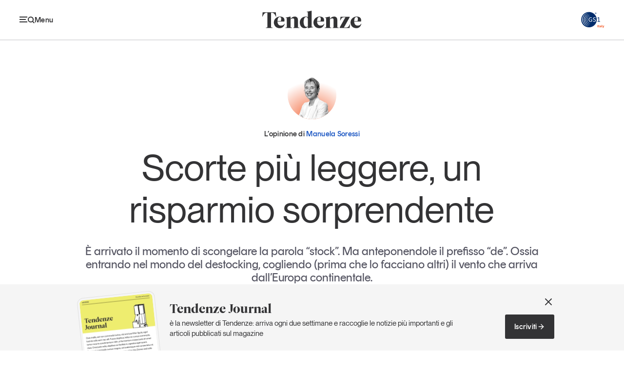

--- FILE ---
content_type: text/html; charset=utf-8
request_url: https://tendenzeonline.info/articoli/2024/03/19/scorte-piu-leggere-un-risparmio-sorprendente/
body_size: 49310
content:

<!DOCTYPE html>
<html lang="it">
  <head>
    <meta charset="UTF-8" />
    <meta name="viewport" content="width=device-width, initial-scale=1.0" />
    
  

  
  
  <title>Scorte più leggere, un risparmio sorprendente | Tendenze</title>
  <link rel="canonical" href="https://tendenzeonline.info/articoli/2024/03/19/scorte-piu-leggere-un-risparmio-sorprendente/">
  <meta name="description" content="È arrivato il momento di scongelare la parola “stock”. Ma anteponendole il prefisso “de”. Ossia entrando nel mondo del destocking, cogliendo (prima che lo facciano altri) il vento che arriva dall’Europa continentale." />
  <meta name="author" content="Manuela Soressi" />
  <meta property="og:title" content="Scorte più leggere, un risparmio sorprendente | Tendenze" />
  <meta property="og:description" content="È arrivato il momento di scongelare la parola “stock”. Ma anteponendole il prefisso “de”. Ossia entrando nel mondo del destocking, cogliendo (prima che lo facciano altri) il vento che arriva dall’Europa continentale." />
  <meta property="og:site_name" content="Tendenze" />
  <meta property="og:url" content="https://tendenzeonline.info/articoli/2024/03/19/scorte-piu-leggere-un-risparmio-sorprendente/" />
  <meta property="og:type" content="article" />
  <meta name="twitter:card" content="summary_large_image" />
  <meta name="twitter:title" content="Scorte più leggere, un risparmio sorprendente | Tendenze" />
  <meta name="twitter:description" content="È arrivato il momento di scongelare la parola “stock”. Ma anteponendole il prefisso “de”. Ossia entrando nel mondo del destocking, cogliendo (prima che lo facciano altri) il vento che arriva dall’Europa continentale." />
  <meta property="article:author" content="Manuela Soressi" />
  <meta property="article:published_time" content="2024-03-19T14:16:56+00:00" />
  <meta property="article:modified_time" content="2024-03-19T14:17:50.775356+00:00" />
  



    <meta name="keywords" content="Tendenze, GS1, Italy" />
    <meta name="theme-color" content="#333335" />
    <link rel="stylesheet" href="/static/web/css/style.c7a93921cd49.css" />
    <link rel="shortcut icon" href="/static/web/img/favicon.cdf5adae1b2f.png" />
    
    
    <script src="/static/web/js/app.534d8da9a8be.js"></script>
    <script type="module" src="/static/web/js/fit-embed.3c4abe060086.js"></script>
    <script src="/static/web/js/swiper-bundle.min.1254b9057693.js"></script>
    <script src="/static/web/js/breakpoint-sliders.dc6cc892c16e.js"></script>
    <!-- Google Tag Manager --><script>(function(w,d,s,l,i){w[l]=w[l]||[];w[l].push({'gtm.start': new Date().getTime(),event:'gtm.js'});var f=d.getElementsByTagName(s)[0], j=d.createElement(s),dl=l!='dataLayer'?'&l='+l:'';j.async=true;j.src='https://sst.gs1it.org/gtm.js?id='+i+dl;f.parentNode.insertBefore(j,f);})(window,document,'script','dataLayer','GTM-5RPC2DW');</script><!-- End Google Tag Manager -->
  </head>
  <body >
    <noscript><iframe src="https://www.googletagmanager.com/ns.html?id=GTM-5RPC2DW&gtm_auth=&gtm_preview=&gtm_cookies_win=x"
        height="0" width="0" style="display:none;visibility:hidden" id="tag-manager"></iframe></noscript>
    
    <main id="page" class="">
      
        
<div id="header">
  
    
      
        <div class="bar ">
          <div class="container-outer large">
            <div class="container-inner">
              <div class="scroller">
                <div class="main-bar">
                  <div class="wrap">
                    <span class="menu-handle">
                      <button class="show-handle">
                        <svg class="icon">
                          <use href="/static/web/img/icons.ccd4084507ed.svg#menu"></use>
                        </svg>
                        <span class="label">Menu</span>
                      </button>
                      <button class="hide-handle">
                        <svg class="icon">
                          <use href="/static/web/img/icons.ccd4084507ed.svg#close"></use>
                        </svg>
                        <span class="label">Chiudi</span>
                      </button>
                    </span>
                    <div class="bar-content">
                      <div class="heading">
                        <a href="/">
                          <svg aria-label="Tendenze">
                            <use href="/static/web/img/brands.608a7d8c4728.svg#tendenze" />
                          </svg>
                        </a>
                      </div>
                      <div class="menu">
                        <ul>
                          
                            
                              <li>
                                
                                  <a data-section="economia-consumi"
                                     href="/temi/economia-consumi/">Economia e consumi</a>
                                
                              </li>
                            
                              <li>
                                
                                  <a data-section="innovazione"
                                     href="/temi/innovazione/">Innovazione</a>
                                
                              </li>
                            
                              <li>
                                
                                  <a data-section="logistica"
                                     href="/temi/logistica/">Logistica</a>
                                
                              </li>
                            
                              <li>
                                
                                  <a data-section="retail-brand"
                                     href="/temi/retail-brand/">Retail e brand</a>
                                
                              </li>
                            
                              <li>
                                
                                  <a data-section="sostenibilita"
                                     href="/temi/sostenibilita/">Sostenibilità</a>
                                
                              </li>
                            
                          
                        </ul>
                      </div>
                    </div>
                    <span class="logo">
                      <a href="https://gs1it.org/" target="_blank">
                        <svg class="color" aria-label="GS1">
                          <use href="/static/web/img/brands.608a7d8c4728.svg#gs1-color"></use>
                        </svg>
                        <svg aria-label="GS1">
                          <use href="/static/web/img/brands.608a7d8c4728.svg#gs1"></use>
                        </svg>
                      </a>
                    </span>
                  </div>
                </div>
                
                
              </div>
            </div>
          </div>
        </div>
        <div class="panel">
          <div class="container-outer large">
            <div class="container-inner">
              <div class="panel-grid">
                <div class="primary">
                  
                    
                      <div class="search">
                        <form action="/search/">
                          <input name="q" type="text" placeholder="Cerca" aria-label="Cerca" />
                          <button type="submit">
                            <svg class="icon" aria-label="Cerca">
                              <use href="/static/web/img/icons.ccd4084507ed.svg#search" />
                            </svg>
                          </button>
                        </form>
                      </div>
                    
                  
                  
                    <ul class="sections">
                      
                        <li>
                          
                            <a href="/temi/economia-consumi/">
                              Economia e consumi
                            </a>
                          
                        </li>
                      
                        <li>
                          
                            <a href="/temi/innovazione/">
                              Innovazione
                            </a>
                          
                        </li>
                      
                        <li>
                          
                            <a href="/temi/logistica/">
                              Logistica
                            </a>
                          
                        </li>
                      
                        <li>
                          
                            <a href="/temi/retail-brand/">
                              Retail e brand
                            </a>
                          
                        </li>
                      
                        <li>
                          
                            <a href="/temi/sostenibilita/">
                              Sostenibilità
                            </a>
                          
                        </li>
                      
                        <li>
                          
                            <a href="/grandi-temi/">
                              Grandi temi
                            </a>
                          
                        </li>
                      
                    </ul>
                  
                </div>
                <div class="secondary">
                  <div class="wrap">
                    <div class="sections">
                      
                        
                          
                            <div class="menu">
                              <p class="caption">Magazine</p>
                              <ul>
                                
                                  <li>
                                    
                                      <a href="/magazine/articoli/">
                                        Articoli
                                      </a>
                                    
                                  </li>
                                
                                  <li>
                                    
                                      <a href="/magazine/opinioni/">
                                        Opinioni
                                      </a>
                                    
                                  </li>
                                
                                  <li>
                                    
                                      <a href="/magazine/dossier/">
                                        Dossier
                                      </a>
                                    
                                  </li>
                                
                                  <li>
                                    
                                      <a href="/magazine/il-numero/">
                                        Il Numero
                                      </a>
                                    
                                  </li>
                                
                                  <li>
                                    
                                      <a href="/magazine/interviste/">
                                        Interviste
                                      </a>
                                    
                                  </li>
                                
                                  <li>
                                    
                                      <a href="/magazine/video/">
                                        Video
                                      </a>
                                    
                                  </li>
                                
                                  <li>
                                    
                                      <a href="/magazine/podcast/">
                                        Podcast
                                      </a>
                                    
                                  </li>
                                
                              </ul>
                            </div>
                          
                        
                          
                            <div class="menu">
                              <p class="caption">Eventi e formazione</p>
                              <ul>
                                
                                  <li>
                                    
                                      <a href="/magazine/eventi-e-formazione/">
                                        Tutti gli appuntamenti
                                      </a>
                                    
                                  </li>
                                
                              </ul>
                            </div>
                          
                        
                          
                        
                          
                        
                          
                        
                      
                    </div>
                  </div>
                  <div class="links">
                    <ul>
                      
                        
                          
                        
                          
                        
                          
                            <li>
                              
                                <a href="/chi-siamo/">
                                  Chi siamo
                                </a>
                              
                            </li>
                          
                        
                          
                            <li>
                              
                                <a href="/newsletter/">
                                  Newsletter
                                </a>
                              
                            </li>
                          
                        
                          
                            <li>
                              
                                <a href="/contatti/">
                                  Contatti
                                </a>
                              
                            </li>
                          
                        
                      
                    </ul>
                  </div>
                </div>
                <div class="tertiary">
                  
                    
                      <div class="newsletter">
                        <p class="title">Tendenze Journal</p>
                        <p>La nostra newsletter nella tua email</p>
                        <a href="/newsletter/" class="arrow-link">
                          Iscriviti
                          <svg class="arrow">
                            <use href="/static/web/img/icons.ccd4084507ed.svg#arrow-right" />
                          </svg>
                        </a>
                      </div>
                    
                  
                  
                    
                      <div class="report">
                        <div class="image">
                          <a href="/studi-e-ricerche/un-anno-di-tendenze/un-anno-di-tendenze-2025/" class="image-spacer">
                            <img src="/images/pJCo8Cm5-tiQtOo9DBaONEljywE=/3106/max-300x400/Cover_UnAnnoTendenze_2025.png"
                                 alt="Un anno di Tendenze 2025" />
                          </a>
                        </div>
                        <p class="title">
                          Un anno di
                          <br />
                          Tendenze <em style="color:#f27806">2025</em>
                        </p>
                        <a href="/studi-e-ricerche/un-anno-di-tendenze/un-anno-di-tendenze-2025/" class="arrow-link small">
                          Leggi il magazine
                          <svg class="arrow">
                            <use href="/static/web/img/icons.ccd4084507ed.svg#arrow-right" />
                          </svg>
                        </a>
                      </div>
                    
                  
                </div>
                <div class="about">
                  <svg class="gs1-logo">
                    <use href="/static/web/img/brands.608a7d8c4728.svg#gs1" />
                  </svg>
                  <p>
                    Tendenze è il magazine di GS1 Italy che racconta in modo indipendente il cambiamento e le sfide del largo consumo e dell’economia a professionisti e consumatori
                  </p>
                  <ul class="social">
                    

  <li>
    <a href="https://www.facebook.com/GS1Italy">
      <svg>
        <use href="/static/web/img/icons.ccd4084507ed.svg#facebook" />
      </svg>
      GS1 Italy
    </a>
  </li>

  <li>
    <a href="https://www.instagram.com/gs1italy/">
      <svg>
        <use href="/static/web/img/icons.ccd4084507ed.svg#instagram" />
      </svg>
      GS1 Italy
    </a>
  </li>

  <li>
    <a href="https://linkedin.com/company/gs1-italy/life/quellidelcodiceabarre/">
      <svg>
        <use href="/static/web/img/icons.ccd4084507ed.svg#linkedin" />
      </svg>
      GS1 Italy
    </a>
  </li>

  <li>
    <a href="https://x.com/Tendenzeonline">
      <svg>
        <use href="/static/web/img/icons.ccd4084507ed.svg#x" />
      </svg>
      Tendenze
    </a>
  </li>

  <li>
    <a href="http://youtube.com/c/GS1ItalyTV">
      <svg>
        <use href="/static/web/img/icons.ccd4084507ed.svg#youtube" />
      </svg>
      GS1 Italy
    </a>
  </li>


                  </ul>
                </div>
              </div>
            </div>
          </div>
        </div>
      
    
  
</div>

      
      
  <div id="article-single-intro" data-section="economia-consumi">
    <div class="container-outer large">
      <div class="container-inner">
        <div class="wrap">
          
            <div class="authors">
              <div class="author">
                
                  
                    <span class="avatar">
                      <img src="/images/PSSDNfuvj4LdhG_XuE6U4DxoZws=/1320/max-100x100/Manuela_Soressi"
                           alt="Manuela Soressi" />
                    </span>
                  
                
                <div class="name">
                  L’opinione di
                  
                  <strong>Manuela Soressi</strong>
                  
                </div>
              </div>
            </div>
          
          <h1 class="title">Scorte più leggere, un risparmio sorprendente</h1>
          <p class="summary">È arrivato il momento di scongelare la parola “stock”. Ma anteponendole il prefisso “de”. Ossia entrando nel mondo del destocking, cogliendo (prima che lo facciano altri) il vento che arriva dall’Europa continentale.</p>
          <p class="caption">
            Economia e consumi
            
              
            
          </p>
        </div>
      </div>
    </div>
  </div>
  <div id="article-single-content" data-section="economia-consumi">
    <div class="container-outer large">
      <div class="container-inner">
        
<aside class="article-side">
  <p class="info">
    Opinione del
    <br />
    19 marzo 2024
    <br />
    
      di
      
      <a href="/autori/manuela-soressi/">Manuela Soressi</a>
      
      <br />
    
    <span class="moddate">
      Aggiornata il
      <br />
      19 marzo 2024
    </span>
  </p>
  
<div class="share article-share-button">
  <button href="#" class="handle">
    Condividi
    <svg class="icon handle">
      <use class="handle" href="/static/web/img/icons.ccd4084507ed.svg#share" />
    </svg>
  </button>
  <div class="box">
    <ul>
      <li>
        <a href='
https://www.facebook.com/sharer/sharer.php?u=https%3A%2F%2Ftendenzeonline.info%2Farticoli%2F2024%2F03%2F19%2Fscorte-piu-leggere-un-risparmio-sorprendente%2F
'
           target="_blank">
          <svg class="icon">
            <use href="/static/web/img/icons.ccd4084507ed.svg#facebook" />
          </svg>
          <span>Facebook</span>
        </a>
      </li>
      <li>
        <a href='
https://twitter.com/intent/tweet?url=https%3A%2F%2Ftendenzeonline.info%2Farticoli%2F2024%2F03%2F19%2Fscorte-piu-leggere-un-risparmio-sorprendente%2F&via=Tendenzeonline&text=Scorte+pi%C3%B9+leggere%2C+un+risparmio+sorprendente&lang=IT
' target="_blank">
          <svg class="icon">
            <use href="/static/web/img/icons.ccd4084507ed.svg#x" />
          </svg>
          <span>X</span>
        </a>
      </li>
      <li>
        <a href='
https://www.linkedin.com/cws/share?url=https%3A%2F%2Ftendenzeonline.info%2Farticoli%2F2024%2F03%2F19%2Fscorte-piu-leggere-un-risparmio-sorprendente%2F
'
           target="_blank">
          <svg class="icon">
            <use href="/static/web/img/icons.ccd4084507ed.svg#linkedin" />
          </svg>
          <span>Linkedin</span>
        </a>
      </li>
      <li>
        <button type="button"
                href="#"
                class="copy"
                data-text="Copia Link"
                data-feedback="Link copiato"
                data-url="https://tendenzeonline.info/articoli/2024/03/19/scorte-piu-leggere-un-risparmio-sorprendente/">
          <svg class="icon">
            <use href="/static/web/img/icons.ccd4084507ed.svg#link" />
          </svg>
          <span>Copia Link</span>
        </button>
      </li>
    </ul>
  </div>
</div>

</aside>

        <div class="article-main">
          
<article class="article-content rich-text-content">
  
    
      <p>È arrivato il momento di scongelare la parola “stock”. Ma anteponendole il prefisso “de”. Ossia entrando nel mondo del<b> destocking</b> (destoccaggio, alleggerimento delle scorte, ndr), cogliendo (prima che lo facciano altri) il vento che arriva dall’Europa continentale. E soprattutto dalle vicine Francia e Spagna, dove si assiste alla <b>rapida crescita di catene distributive specializzate in destocking</b> di prodotti di ogni genere, provenienti da produttori e grossisti, da fallimenti e dismissioni. Spesso si tratta di sovraproduzione o di fine serie, e ancora più spesso di prodotti alimentari non accettati dalla GDO perché non adeguatamente calibrati, perché ritardati nelle consegne o perché danneggiati durante il trasporto. Una mole di merci ancora integre e vendibili ma che, per varie ragioni, vengono rifiutate dai retailer tradizionali e devono trovare nuovi canali commerciali per evitare di finire sprecate. Un problema enorme su vari fronti (in primis quello sostenibile) a cui i destocker provano a dare<b> una soluzione, con una proposta win-win-win</b>: loro crescono e fanno affari, i produttori e i commercianti si liberano di un problema e i consumatori comprano risparmiando fino al 70% rispetto a comprare in GDO.</p>
<p>Dai grandi brand del fashion al food, dall’arredamento al bricolage, catene come Noz, Frais Malin, Primaprix, Sqrups e Action (presente anche in Italia) stanno conquistando terreno e clienti. Forti di una proposta precisa e allettante: i prezzi più bassi di sempre (anche del web). Mission comprovata dai fatti: alcuni giornalisti hanno confrontato gli scontrini della stessa spesa fatta in un ipermercato e uno stockista rilevando una differenza di prezzo del 50%. Ma la convenienza non è tutto. O, perlomeno, da sola non basta per dar conto del successo di questa formula.</p>
<p>Molto si deve anche a una <b>formula chiara e trasparente</b>: le insegne dichiarano</p>
<p>apertamente che si tratta di stock di prodotti acquistati direttamente dai produttori o da intermediari desiderosi di sbarazzarsene e segnalano anche spesso il “difetto” della merce, ad esempio uova molto piccole oppure prodotti che hanno superato il termine minimo di conservazione. Uno sforzo di comunicazione che consolida l<b>’immagine di retailer </b>“<b>amici” dei consumatori e dell’ambiente</b>, e che ne enfatizza il ruolo sociale, costruendo un rapporto di fiducia con i clienti. Ma anche <b>il focus su un’attività che incrocia due grandi trend del momento</b>: la <b>lotta allo spreco alimentare</b> e la <b>riduzione degli scarti e delle merci irrecuperabili</b>. Quindi, al di là del risparmio, entra in gioco anche l’asse valoriale della sostenibilità dei consumi e dell’economia circolare. Perlomeno come giustificazione etica quando si rimette mano al portafoglio per dedicarsi a nuovi acquisti.</p>
<p>Aggiungiamo un terzo elemento, da non sottovalutare: l’<b>effetto wow</b>. In questi punti vendita di medie e grandi dimensioni l’assortimento non è programmato né prevedibile perché i rifornimenti dipendono da quello che lo stockista trova sul mercato e da quanto è bravo ad aggiudicarselo al miglior prezzo. Il che genera una inedita complessità per questi retailer, mentre ai clienti assicura <b>il brivido della sorpresa</b>. Un piacere sempre meno coltivato dai retailer classici, impegnati su fronti molto più razionali come la convenienza, dimenticando che l’uomo è un animale razionale, come asseriva già Aristotele, e che l’emotività incide in modo importante sulle decisioni di acquisto.</p>
<p>Emotività che viene sollecitata dagli stockisti anche grazie anche a un’altra leva: <b>la possibilità di fare un buon affare</b>. Come resistere all’idea di aggiudicarsi una blusa Armani per 30 euro, un monopattino elettrico a 130 euro o una scatoletta di caviale pregiato a 5 euro. E soprattutto come resistere sapendo che o li si compra ora o (forse) mai più?</p>
<div class="boxed">
<p><a href="https://www.linkedin.com/in/manuelasoressi/" target="_blank">Manuela Soressi</a> è giornalista professionista, esperta di consumi e food &amp; beverage, consulente di comunicazione corporate, autrice di saggi.</p>
</div>
    
  
</article>

          

  


          
<ul class="article-tags">
  
    <li data-section="economia-consumi">
      <a href="https://tendenzeonline.info/temi/economia-consumi/">Economia e consumi</a>
    </li>
  
  
  
  
</ul>

          
<div class="article-share">
  <p class="caption">Condividi</p>
  <ul>
    <li>
      <a href='
https://www.facebook.com/sharer/sharer.php?u=https%3A%2F%2Ftendenzeonline.info%2Farticoli%2F2024%2F03%2F19%2Fscorte-piu-leggere-un-risparmio-sorprendente%2F
'
         target="_blank">
        <svg aria-label="Facebook">
          <use href="/static/web/img/icons.ccd4084507ed.svg#facebook" />
        </svg>
      </a>
    </li>
    <li>
      <a href='
https://twitter.com/intent/tweet?url=https%3A%2F%2Ftendenzeonline.info%2Farticoli%2F2024%2F03%2F19%2Fscorte-piu-leggere-un-risparmio-sorprendente%2F&via=Tendenzeonline&text=Scorte+pi%C3%B9+leggere%2C+un+risparmio+sorprendente&lang=IT
' target="_blank">
        <svg aria-label="X">
          <use href="/static/web/img/icons.ccd4084507ed.svg#x" />
        </svg>
      </a>
    </li>
    <li>
      <a href='
https://www.linkedin.com/cws/share?url=https%3A%2F%2Ftendenzeonline.info%2Farticoli%2F2024%2F03%2F19%2Fscorte-piu-leggere-un-risparmio-sorprendente%2F
'
         target="_blank">
        <svg aria-label="Linkedin">
          <use href="/static/web/img/icons.ccd4084507ed.svg#linkedin" />
        </svg>
      </a>
    </li>
    <li>
      <button type="button" class="copy" data-url="https://tendenzeonline.info/articoli/2024/03/19/scorte-piu-leggere-un-risparmio-sorprendente/">
        <svg aria-label="Copia link">
          <use href="/static/web/img/icons.ccd4084507ed.svg#link" />
        </svg>
      </button>
      <span class="feedback">Link copiato negli appunti</span>
    </li>
  </ul>
</div>

          

  <div class="article-author">
    
      <span class="avatar">
        <img src="/images/7IjUCIbAaKFgjiRoXVBwpz3ulGs=/1320/max-80x80/Manuela_Soressi"
             alt="Manuela Soressi" />
      </span>
    
    <div class="content">
      <p class="name">Manuela Soressi</p>
      <p>Curiosa per indole, formazione e professione, è una giornalista professionista planata (involontariamente) sul pianeta cibo in tempi non sospetti, ossia sul finire dello scorso secolo. Da allora ha raccontato il food&amp;beverage in tutte le sue sfaccettature, dai consumi alla nutrizione e fino al turismo gastronomico, scrivendo per molte testate business e consumer. Cosa le piace? Farsi stupire dall’evoluzione del mondo alimentare, analizzarne i cambiamenti e raccontarli anche ai non addetti ai lavori: lo fa anche nei suoi libri.</p>
      <a class="arrow-link"
         a
         href="/autori/manuela-soressi/">
        Tutti i contributi di Manuela Soressi
        <svg class="arrow">
          <use href="/static/web/img/icons.ccd4084507ed.svg#arrow-right" />
        </svg>
      </a>
    </div>
  </div>


        </div>
      </div>
    </div>
  </div>
  

  <div id="article-single-related" class="main-section">
    <h2 class="section-caption">Potrebbe interessarti</h2>
    <div class="section-box">
      <div class="container-outer">
        <div class="container-inner">
          
            
              
  
    
      
        
<div class="article-teaser boxed big"
     data-section="economia-consumi">
  <div class="wrap">
    <div class="content">
      
        
          <span class="caption">Economia e consumi <em>Dossier</em></span>
        
      
      
        <h2 class="title">
          <a href="/articoli/2025/12/17/leconomia-del-consumatore-dicembre-2025/"><p data-block-key="phcxe">L’economia del consumatore – dicembre 2025</p></a>
        </h2>
      
      
        <p class="summary"><p data-block-key="tn6nr">I consumi visti da famiglie, imprese e distribuzione</p></p>
      
      <ul class="toc">
        
          <li>
            <a href="/articoli/2025/12/17/consumi-e-famiglie/">
              <svg class="arrow">
                <use href="/static/web/img/icons.ccd4084507ed.svg#arrow-right" />
              </svg>
              Consumi e famiglie
            </a>
          </li>
        
          <li>
            <a href="/articoli/2025/12/17/consumi-e-imprese/">
              <svg class="arrow">
                <use href="/static/web/img/icons.ccd4084507ed.svg#arrow-right" />
              </svg>
              Consumi e imprese
            </a>
          </li>
        
          <li>
            <a href="/articoli/2025/12/17/consumi-e-distribuzione-commerciale/">
              <svg class="arrow">
                <use href="/static/web/img/icons.ccd4084507ed.svg#arrow-right" />
              </svg>
              Consumi e distribuzione commerciale
            </a>
          </li>
        
      </ul>
      
  <p class="date">17 Dicembre 2025</p>

    </div>
  </div>
</div>

      
    
  


            
          
            
              
  
    
      
        
<article class="article-teaser 
  wide small
"
         data-section="economia-consumi">
  <div class="wrap">
    <div class="content">
      
        
          <span class="caption">Economia e consumi</span>
        
      
      
        <h2 class="title">
          <a href="/articoli/2025/11/19/rapporto-bes-gap-strutturali-ostacolano-la-diffusione-del-benessere/">Rapporto Bes, gap strutturali ostacolano la diffusione del benessere</a>
        </h2>
      
      
        <p class="summary"><p data-block-key="obcql">L’occupazione sotto la media europea, in particolare quella femminile, e le disuguaglianze territoriali sono tra le principali criticità</p></p>
      
      
  <p class="date">20 Novembre 2025</p>

    </div>
  </div>
</article>

      
    
  


            
          
            
              
  
    
      
        
<article class="article-teaser 
  wide small
"
         data-section="economia-consumi">
  <div class="wrap">
    <div class="content">
      
        
          <span class="caption">Economia e consumi</span>
        
      
      
        <h2 class="title">
          <a href="/articoli/2025/10/30/un-paese-che-non-fa-piu-figli-italia-di-fronte-alla-sfida-demografica/">Un paese che non fa più figli: l’Italia di fronte alla sfida demografica</a>
        </h2>
      
      
        <p class="summary"><p data-block-key="37fct">L’annuale analisi dell’Istat fotografa un’Italia con nascite ancora in calo e fecondità ai minimi storici</p></p>
      
      
  <p class="date">05 Novembre 2025</p>

    </div>
  </div>
</article>

      
    
  


            
          
            
              
  
    
      
        
<article class="article-teaser 
  wide small
"
         data-section="economia-consumi">
  <div class="wrap">
    <div class="content">
      
        
          <span class="caption">Economia e consumi</span>
        
      
      
        <h2 class="title">
          <a href="/articoli/2025/10/17/nel-2024-il-barometro-dei-consumi-indica-stabilit/">Nel 2024 il barometro dei consumi indica stabilità</a>
        </h2>
      
      
        <p class="summary"><p data-block-key="mrvq6">L’annuale analisi dell’Istat sulla spesa per consumi delle famiglie evidenzia una spesa media pari a 2.755 euro, in linea con il 2023. Una su tre limita gli acquisti alimentari. Nel Nord-Est si spende il 37,9% in più rispetto al Sud</p></p>
      
      
  <p class="date">24 Novembre 2025</p>

    </div>
  </div>
</article>

      
    
  


            
          
            
              
  
    
      
        
<article class="article-teaser small 
  wide small
"
         data-section="economia-consumi">
  <div class="wrap">
    <div class="content">
      
        
          <span class="caption">Economia e consumi</span>
        
      
      
        <h2 class="title">
          <a href="/articoli/2025/09/29/80-crescita-dei-prodotti-di-profumeria-nel-2024/">
            <span class="number">+8,0%</span>
            crescita dei prodotti di profumeria nel 2024
          </a>
        </h2>
      
      
  <p class="date">29 Settembre 2025</p>

    </div>
  </div>
</article>

      
    
  


            
          
            
              
  
    
      
        
<article class="article-teaser
  wide small
"
         data-section="economia-consumi">
  <div class="wrap">
    
      <div class="image overlayed">
        <a href="/articoli/2025/09/29/blockchain-e-tracciabilita/" class="image-spacer">
          <img src="https://image-cdn-ak.spotifycdn.com/image/ab67656300005f1f1f5d0741fc01f3c9d8a5c8f2" alt="podcast thumbnail" />
          <svg class="icon">
            <use href="/static/web/img/icons.ccd4084507ed.svg#podcast" />
          </svg>
        </a>
      </div>
    
    <div class="content">
      
        
          <span class="caption">Economia e consumi</span>
        
      
      
        <h2 class="title">
          <a href="/articoli/2025/09/29/blockchain-e-tracciabilita/">Blockchain e tracciabilità</a>
        </h2>
      
      
      
      
  <p class="date">29 Settembre 2025</p>

    </div>
  </div>
</article>

      
    
  


            
          
        </div>
      </div>
    </div>
  </div>


  


  
<div class="main-section section-sections">
  <div class="container-outer">
    <div class="container-inner">
      <p>
        <span class="caption">Tendenze parla di</span>
        
        
          
            
              <a data-section="economia-consumi"
                 href="/temi/economia-consumi/">Economia e consumi</a>
              ,
            
          
            
              <a data-section="innovazione"
                 href="/temi/innovazione/">Innovazione</a>
              ,
            
          
            
              <a data-section="logistica"
                 href="/temi/logistica/">Logistica</a>
              ,
            
          
            
              <a data-section="retail-brand"
                 href="/temi/retail-brand/">Retail e brand</a>
              ,
            
          
            
              <a data-section="sostenibilita"
                 href="/temi/sostenibilita/">Sostenibilità</a>
              
            
          
        
      </p>
    </div>
  </div>
</div>


      

  <div id="banner-newsletter">
    <div class="container-outer">
      <div class="container-inner">
        <div class="section-wrap">
          <div class="content">
            <h2 class="title">Tendenze Journal</h2>
            <p>è la newsletter di Tendenze: arriva ogni due settimane e raccoglie le notizie più importanti e gli articoli pubblicati sul magazine</p>
            
              <div class="cta">
                
                  <a href="/newsletter/"
                     class="button">
                    Iscriviti
                    <svg class="arrow">
                      <use href="/static/web/img/icons.ccd4084507ed.svg#arrow-right" />
                    </svg>
                  </a>
                
              </div>
            
          </div>
          
            <div class="image">
              <div class="box">
                <span class="image-spacer">
                  <img src="/images/TO3VPQeHqeTf1I5khZT9xTEpzvM=/3451/original/newsletter.jpg"
                       alt="newsletter" />
                </span>
              </div>
            </div>
          
          <button class="close">
            <svg aria-label="Chiudi">
              <use href="/static/web/img/icons.ccd4084507ed.svg#close" />
            </svg>
          </button>
        </div>
      </div>
    </div>
  </div>


      
<div id="footer">
  
    
      
        <div class="container-outer large">
          <div class="container-inner">
            
              
                <div class="newsletter">
                  <div class="content">
                    <h2 class="title">Tendenze Journal</h2>
                    <p>La nostra newsletter nella tua email</p>
                  </div>
                  <a href="/newsletter/" class="button">
                    <span>Iscriviti alla Newsletter</span>
                    <svg class="arrow">
                      <use href="/static/web/img/icons.ccd4084507ed.svg#arrow-right" />
                    </svg>
                  </a>
                </div>
              
            
            <div class="columns">
              
                
                  
                    <div class="column">
                      <div class="menu">
                        <p class="caption">Temi</p>
                        <ul>
                          
                            <li>
                              
                                <a href="/temi/economia-consumi/">
                                  Economia e consumi
                                </a>
                              
                            </li>
                          
                            <li>
                              
                                <a href="/temi/innovazione/">
                                  Innovazione
                                </a>
                              
                            </li>
                          
                            <li>
                              
                                <a href="/temi/logistica/">
                                  Logistica
                                </a>
                              
                            </li>
                          
                            <li>
                              
                                <a href="/temi/retail-brand/">
                                  Retail e brand
                                </a>
                              
                            </li>
                          
                            <li>
                              
                                <a href="/temi/sostenibilita/">
                                  Sostenibilità
                                </a>
                              
                            </li>
                          
                            <li>
                              
                                <a href="/grandi-temi/">
                                  Grandi temi
                                </a>
                              
                            </li>
                          
                        </ul>
                      </div>
                    </div>
                  
                
                  
                    <div class="column">
                      <div class="menu">
                        <p class="caption">Magazine</p>
                        <ul>
                          
                            <li>
                              
                                <a href="/magazine/articoli/">
                                  Articoli
                                </a>
                              
                            </li>
                          
                            <li>
                              
                                <a href="/magazine/opinioni/">
                                  Opinioni
                                </a>
                              
                            </li>
                          
                            <li>
                              
                                <a href="/magazine/dossier/">
                                  Dossier
                                </a>
                              
                            </li>
                          
                            <li>
                              
                                <a href="/magazine/il-numero/">
                                  Il Numero
                                </a>
                              
                            </li>
                          
                            <li>
                              
                                <a href="/magazine/interviste/">
                                  Interviste
                                </a>
                              
                            </li>
                          
                            <li>
                              
                                <a href="/magazine/video/">
                                  Video
                                </a>
                              
                            </li>
                          
                            <li>
                              
                                <a href="/magazine/podcast/">
                                  Podcast
                                </a>
                              
                            </li>
                          
                        </ul>
                      </div>
                    </div>
                  
                
                  
                    <div class="column">
                      <div class="menu">
                        <p class="caption">Eventi e formazione</p>
                        <ul>
                          
                            <li>
                              
                                <a href="/magazine/eventi-e-formazione/">
                                  Tutti gli appuntamenti
                                </a>
                              
                            </li>
                          
                        </ul>
                      </div>
                    </div>
                  
                
                  
                
                  
                
                  
                
              
              <div class="column">
                <ul class="menu about">
                  
                    
                      
                    
                      
                    
                      
                    
                      
                        <li>
                          
                            <a href="/chi-siamo/">
                              Chi siamo
                            </a>
                          
                        </li>
                      
                    
                      
                        <li>
                          
                            <a href="/newsletter/">
                              Newsletter
                            </a>
                          
                        </li>
                      
                    
                      
                        <li>
                          
                            <a href="/contatti/">
                              Contatti
                            </a>
                          
                        </li>
                      
                    
                  
                </ul>
                <div class="follow">
                  <p class="caption">Seguici</p>
                  <ul class="menu social">
                    

  <li>
    <a href="https://www.facebook.com/GS1Italy">
      <svg>
        <use href="/static/web/img/icons.ccd4084507ed.svg#facebook" />
      </svg>
      GS1 Italy
    </a>
  </li>

  <li>
    <a href="https://www.instagram.com/gs1italy/">
      <svg>
        <use href="/static/web/img/icons.ccd4084507ed.svg#instagram" />
      </svg>
      GS1 Italy
    </a>
  </li>

  <li>
    <a href="https://linkedin.com/company/gs1-italy/life/quellidelcodiceabarre/">
      <svg>
        <use href="/static/web/img/icons.ccd4084507ed.svg#linkedin" />
      </svg>
      GS1 Italy
    </a>
  </li>

  <li>
    <a href="https://x.com/Tendenzeonline">
      <svg>
        <use href="/static/web/img/icons.ccd4084507ed.svg#x" />
      </svg>
      Tendenze
    </a>
  </li>

  <li>
    <a href="http://youtube.com/c/GS1ItalyTV">
      <svg>
        <use href="/static/web/img/icons.ccd4084507ed.svg#youtube" />
      </svg>
      GS1 Italy
    </a>
  </li>


                  </ul>
                </div>
              </div>
            </div>
            <div class="subfooter">
              <p class="presentation">
                Tendenze è il magazine di GS1 Italy che racconta in modo indipendente il cambiamento e le sfide del largo consumo e dell’economia a professionisti e consumatori.
              </p>
              <div class="details">
                <dl>
                  <dt>Registrazione</dt>
                  <dd>
                    Tribunale di Milano n.235 del 4 aprile 2006
                  </dd>
                  <dt>Luogo di pubblicazione</dt>
                  <dd>
                    Milano
                  </dd>
                </dl>
                <svg class="gs1-logo">
                  <use href="/static/web/img/brands.608a7d8c4728.svg#gs1" />
                </svg>
              </div>
              <div class="main">
                <div class="logos">
                  <svg class="tendenze-logo">
                    <use href="/static/web/img/brands.608a7d8c4728.svg#tendenze" />
                  </svg>
                  <svg class="gs1-logo">
                    <use href="/static/web/img/brands.608a7d8c4728.svg#gs1" />
                  </svg>
                </div>
                <div class="legal">
                  <p>
                    
                    Copyright 2026 © GS1 Italy. Tutti i diritti riservati - C.F.&nbsp;80140330152
                  </p>
                  <ul>
                    
                      
                        <li>
                          <a href="/privacy-policy/">Privacy policy</a>
                        </li>
                      
                    
                    
                      
                        <li>
                          <a href="/informativa-cookie/">Informativa cookie</a>
                        </li>
                      
                    
                    
                      
                        <li>
                          <a href="/disclaimer/">Disclaimer</a>
                        </li>
                      
                    
                    
                      
                        <li>
                          <a href="/dichiarazione-di-accessibilita/">Dichiarazione di accessibilità</a>
                        </li>
                      
                    
                  </ul>
                </div>
              </div>
              
                
                  <div class="report">
                    <a href="/studi-e-ricerche/un-anno-di-tendenze/un-anno-di-tendenze-2025/" class="image-spacer">
                      <img src="/images/pJCo8Cm5-tiQtOo9DBaONEljywE=/3106/max-300x400/Cover_UnAnnoTendenze_2025.png"
                           alt="Un anno di Tendenze 2025" />
                    </a>
                  </div>
                
              
            </div>
          </div>
        </div>
      
    
  
</div>

    </main>
  </body>
</html>
